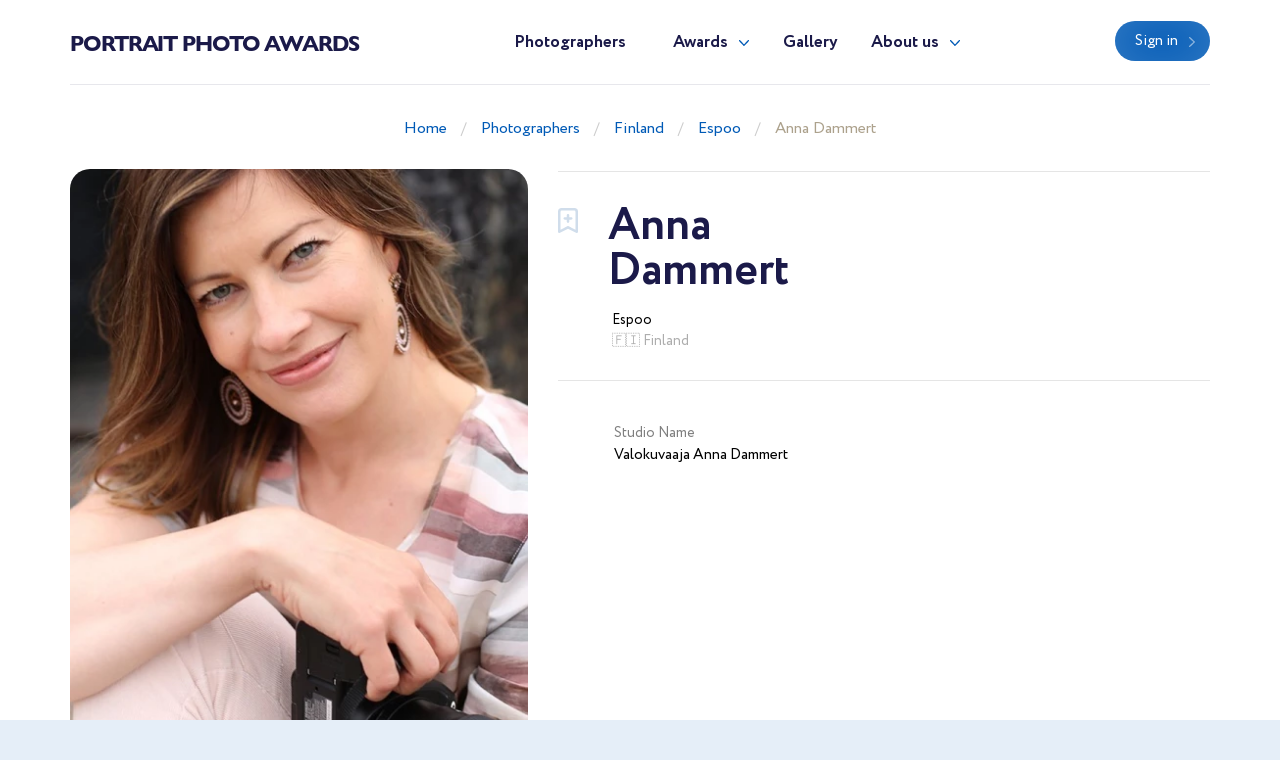

--- FILE ---
content_type: text/html; charset=UTF-8
request_url: https://portraitphotoawards.net/en/photographer/adammert
body_size: 2626
content:
<!doctype html>
<html lang="en" class="theme-portraitphotoawards">
<head>
    <title>Portrait Photographer Anna Dammert (adammert). Espoo (Finland)</title>
    <meta charset="utf-8">
    <meta name="format-detection" content="telephone=no">
    <meta name="viewport" content="width=device-width, initial-scale=1, ,maximum-scale=1 shrink-to-fit=no">
    <meta name="description" content="">
    <meta name="keywords" content="">
    <link rel="shortcut icon" href="/brand/meta/portraitphotoawards/favicon.ico">
    <meta property="og:title" content="Portrait Photographer Anna Dammert (adammert). Espoo (Finland)"/>
    <meta property="og:description" content=""/>
    <meta property="og:keywords" content=""/>
    <meta property="og:type" content="website"/>
    <meta property="og:locale" content="en"/>
    <meta property="og:site_name" content="Portrait Photo Awards"/>
        <meta name="csrf-token" content="a1Ns9ExzULamrhBn1yPuts5vw2CgFrDigGvSCdxa"/>
            
    <link rel="stylesheet" href="/assets/css/style.css?id=374ac2621999019bce493e57f8d153a0">
</head>
<body class="">
<header>
    <div class="container">
        <div class="row">
            <div class="col-12">
                <nav class="navbar navbar-expand-md main-menu align-items-start">
                    <a class="navbar-brand" href="https://portraitphotoawards.net/en">Portrait Photo Awards</a>
                    <div class="collapse navbar-collapse justify-content-center drop-menu-prof" id="navbarLog">
                        <div class="wrap">
                            <div>
                                <a class="dropdown-item" href="https://portraitphotoawards.net/en/profile">My profile</a>
                            </div>
                            <div>
                                <a class="dropdown-item" href="https://portraitphotoawards.net/en/profile/edit">Edit info</a>
                            </div>
                            <div>
                                <a class="dropdown-item" href="https://portraitphotoawards.net/en/profile/membership">Membership</a>
                            </div>
                            <div>
                                <a class="dropdown-item" href="https://portraitphotoawards.net/en/profile/contest">Participate</a>
                            </div>
                            
                            <div>
                                <a class="dropdown-item btn" href="https://portraitphotoawards.net/en/profile/contest">Contest</a>
                            </div>
                            <div class="logout">
                                <a href="https://portraitphotoawards.net/en/logout">Logout</a>
                            </div>
                        </div>
                    </div>
                    <div class="collapse navbar-collapse justify-content-center" id="navbarNav">
                        <ul class="navbar-nav">
                            <li class="nav-item active">
                                <a class="nav-link" href="https://portraitphotoawards.net/en/photographers">Photographers</a>
                            </li>
                            <li class="nav-item dropdown">
                                <a class="nav-link dropdown-toggle" href="#" id="navbarDropdownAwards" data-toggle="dropdown" aria-haspopup="true" aria-expanded="false">Awards</a>
                                <div class="dropdown-menu" aria-labelledby="navbarDropdownAwards">
                                    <div class="wrap">
                                        <div>
                                            <a class="dropdown-item" href="https://portraitphotoawards.net/en/awards">About Awards</a>
                                        </div>
                                                                                    <div>
                                                <a class="dropdown-item" href="https://portraitphotoawards.net/en/awards/current">Current ranking</a>
                                            </div>
                                                                                                                            <div>
                                                <a class="dropdown-item" href="https://portraitphotoawards.net/en/awards/2025">Best in 2025</a>
                                            </div>
                                                                                    <div>
                                                <a class="dropdown-item" href="https://portraitphotoawards.net/en/awards/2024">Best in 2024</a>
                                            </div>
                                                                                    <div>
                                                <a class="dropdown-item" href="https://portraitphotoawards.net/en/awards/2023">Best in 2023</a>
                                            </div>
                                                                                    <div>
                                                <a class="dropdown-item" href="https://portraitphotoawards.net/en/awards/2022">Best in 2022</a>
                                            </div>
                                                                                    <div>
                                                <a class="dropdown-item" href="https://portraitphotoawards.net/en/awards/2021">Best in 2021</a>
                                            </div>
                                                                            </div>
                                </div>
                            </li>
                            <li class="nav-item">
                                <a class="nav-link" href="https://portraitphotoawards.net/en/gallery">Gallery</a>
                            </li>
                            <li class="nav-item dropdown border-bottom-0">
                                <a class="nav-link dropdown-toggle" id="navbarDropdownAbout" data-toggle="dropdown" aria-haspopup="true" aria-expanded="false" href="#">About us</a>
                                <div class="dropdown-menu" aria-labelledby="navbarDropdownAbout">
                                    <div class="wrap">
                                        <div>
                                            <a class="dropdown-item" href="https://portraitphotoawards.net/en/about-us">About us</a>
                                        </div>
                                        <div>
                                            <a class="dropdown-item" href="https://portraitphotoawards.net/en/overall-rating" target="_blank">Membership tier</a>
                                        </div>
                                    </div>
                                </div>
                            </li>
                            <div class="b-lt">
                                <ul class="navbar-nav">
                                                                        <li class="nav-item ">
                                        <a href="https://portraitphotoawards.net/en/login" class="btn btn-blue">Sign in</a>
                                    </li>
                                                                        
                                    
                                </ul>
                            </div>
                        </ul>
                    </div>
                    <div class="b-lt">
                        <ul class="navbar-nav">
                            <li class="nav-item log-wrap">
                                                                <a href="https://portraitphotoawards.net/en/login" class="btn btn-blue" style="display: block">Sign in</a>
                                                                                            </li>
                            
                            
                            <button class="navbar-toggler" type="button" data-toggle="collapse" data-target="#navbarNav" aria-controls="navbarNav" aria-expanded="false" aria-label="Toggle navigation">
                  <span class="navbar-toggler-icon">
                    <i class="icon-bar"></i>
                    <i class="icon-bar"></i>
                    <i class="icon-bar"></i>
                  </span>
                            </button>
                        </ul>
                    </div>
                </nav>
            </div>
        </div>
    </div>
</header>

    <main class="profile-box">
        <div class="breadcrumb-block">
    <div class="container">
        <div class="row">
            <div class="col-md-12 text-center">
                <ul class="breadcrumb">
                    <div prefix="v: http://rdf.data-vocabulary.org/#">
                        <div typeof="v:Breadcrumb">
                            <li><a href="https://portraitphotoawards.net/en" rel="v:url" property="v:title">Home</a></li>
                                                            <li><a href="https://portraitphotoawards.net/en/photographers" rel="v:url" property="v:title">Photographers</a></li>
                                                            <li><a href="https://portraitphotoawards.net/en/best-portrait-photographers-in-finland" rel="v:url" property="v:title">Finland</a></li>
                                                            <li><a href="https://portraitphotoawards.net/en/finland/best-portrait-photographers-in-espoo" rel="v:url" property="v:title">Espoo</a></li>
                                                            <li><a href="https://portraitphotoawards.net/en/photographer/adammert" rel="v:url" property="v:title">Anna Dammert</a></li>
                                                    </div>
                    </div>
                </ul>
            </div>
        </div>
    </div>
</div>
        <div class="profile-wrap">
            <div class="container">
                <div class="row">
                    <div class="col-md-5">
                        <div class="pic-blk">
                            <img src="/imagecache/avatar/avatar/2110/valokuvaaja-ann_3780_1486727406.webp" alt="Anna Dammert" loading="lazy">
                        </div>
                    </div>
                    <div class="col-md-7">
                        <div class="profile-data">
                            <div class="choose" data-toggle="class" data-toggle-class="select"><i></i></div>
                            <div class="info-b">
                                <h1>
                                    <p class="first-name">Anna</p>
                                    <p class="second-name">Dammert</p>
                                </h1>
                                                                <div class="info">
                                    <div>
                                        <span>Espoo</span>
                                        <p> 🇫🇮 Finland</p>
                                    </div>
                                                                        <div>
                                                                            </div>
                                </div>
                            </div>
                            
                            <div class="cont-b">
                                <div class="row">
                                                                            <div class="col-sm-5">
                                            <div class="contacts">
                                                                                                    <div>
                                                        <p class="ttl">Studio Name</p>
                                                        <p>Valokuvaaja Anna Dammert</p>
                                                    </div>
                                                                                            </div>
                                        </div>
                                                                    </div>
                            </div>
                        </div>
                    </div>
                </div>
                                                <div class="row">
                    <div class="col-12">
                        <div class="blockquote-b">
                            <div class="row justify-content-center">
                                <div class="col-lg-8 col-md-10 text-center">
                                    <div class="description collapse show" id="blqt">
                                        <p>
                                            I specialize in fresh and emotional newborn, maternity, graduation and business portraits in the Helsinki metropolitan area.
                                        </p>
                                    </div>
                                                                    </div>
                            </div>
                        </div>
                    </div>
                </div>
                            </div>
        </div>
        <div class="portfolio-wrap">
            <div class="container">
                                
                                    <br/>
                    <br/>
                    <br/>
                            </div>
        </div>
    </main>
    <br/>
    <br/>
<footer>
    <div class="container">
        <div class="row">
            <div class="col-12">
                <nav class="navbar navbar-expand-md main-menu align-items-start">
                    <a class="navbar-brand" href="https://portraitphotoawards.net/en">Portrait Photo Awards</a>
                    <div class="collapse navbar-collapse justify-content-center" id="navbarNavF">
                        <ul class="navbar-nav">
                            <li class="nav-item active">
                                <a class="nav-link" href="https://portraitphotoawards.net/en/photographers">Photographers</a>
                            </li>
                            <li class="nav-item">
                                <a class="nav-link" href="https://portraitphotoawards.net/en/awards">Awards</a>
                            </li>
                            <li class="nav-item">
                                <a class="nav-link" href="https://portraitphotoawards.net/en/gallery">Gallery</a>
                            </li>
                            <li class="nav-item">
                                <a class="nav-link" href="https://portraitphotoawards.net/en/about-us">About us</a>
                            </li>
                        </ul>
                    </div>
                                        <div class="b-lt">
                        <span>Follow us</span>
                                                <a href="https://www.facebook.com/portraitphotoawards/" target="_blank" rel="nofollow" class="fb"></a>
                                                                        <a href="https://www.instagram.com/portraitphotoawards/" target="_blank" rel="nofollow" class="inst"></a>
                                                <button class="navbar-toggler" type="button" data-toggle="collapse" data-target="#navbarNavF" aria-controls="navbarNavF" aria-expanded="false" aria-label="Toggle navigation">
							<span class="navbar-toggler-icon">
								<i class="icon-bar"></i>
								<i class="icon-bar"></i>
								<i class="icon-bar"></i>
							</span>
                        </button>
                    </div>
                                    </nav>
            </div>
        </div>
                    <div class="row footer">
                <div class="col-md-5">
                    <div class="img-wrap">
                        <img src="/assets/images/ft-pic.png" loading="lazy" alt="">
                    </div>
                </div>
                <div class="col-md-7">
                    <div class="sing">
                        <h3>We pick the most interesting, breathtaking, and creative photos.</h3>
                        <p style="min-height: 0">Register and submit your photographs to participate in the contest</p>
                                                                        <div class="mt-5 mb-1 font-weight-bold" style="color: var(--gray)">
    <noindex>
        <div>Operated by Award Global LLC<br />
            444 Alaska Avenue, CAS190<br />
            Torrance, California 90503, United States
        </div>
    </noindex>
</div>
                    </div>
                    <div class="projects">
                        <p>Our<br> projects</p>
                        <div>
                            <a href="https://wedisson.com" rel="nofollow">
                                <img src="/assets/images/project-wedisson.svg" loading="lazy" alt="">
                            </a>
                            <a href="https://babyphotoawards.com" rel="nofollow">
                                <img src="/assets/images/project-baby.svg" loading="lazy" alt="">
                            </a>
                            <a href="https://portraitphotoawards.net" rel="nofollow">
                                <img src="/assets/images/project-portrait.svg" loading="lazy" alt="">
                            </a>
                            <a href="https://foodelia.cc" rel="nofollow">
                                <img src="/assets/images/project-foodelia.svg" loading="lazy" alt="">
                            </a>
                        </div>
                    </div>
                </div>
            </div>
            </div>
</footer>
<div class="modal fade modal-view modal-zoom" id="modal-view" role="dialog" aria-labelledby="ModalView" aria-hidden="true" data-backdrop="false">
    <div class="modal-dialog">
        <div class="modal-content">
            <a href="#" class="close" data-dismiss="modal"></a>
            <div class="swiper-tmp">
                
            </div>
        </div>
    </div>
</div>

<script>
    let translate = {
        "server_error": "Server error. Please try again"
    };
</script><script src="/assets/js/manifest.js?id=101e8b3fc4bd1033b704a02b74c5141f"></script>
<script src="/assets/js/vendor.js?id=874b3ffa999bd45f75a38f4c5be6440b"></script>
<script src="/assets/js/app.js?id=e838085fc31631f2bdfc1afc12a60052"></script>

</body>
</html>
